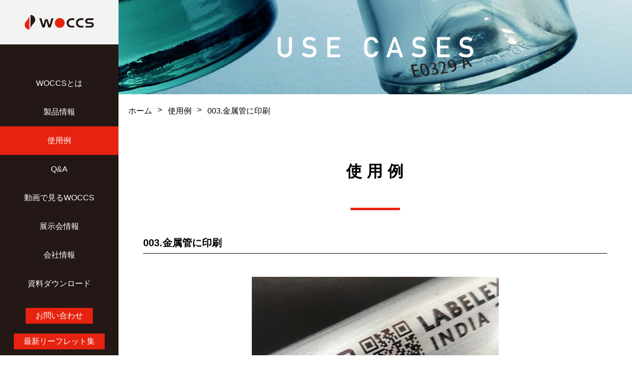

--- FILE ---
content_type: text/html; charset=UTF-8
request_url: https://www.woccs.jp/ink/003/
body_size: 3072
content:
<!DOCTYPE html>
<html lang="ja">
<head>
<meta charset="UTF-8">
<meta name="authoring-tool" content="Adobe_Animate_CC">
<meta name="description" content="ユニオンケミカーが開発した、印刷の新たな可能性を広げる新ブランド「WOCCS（ウォックス）」シリーズ誕生。コーディング、マーキング⽤途に特化したインク、プリンター等の印刷に特化したトータルシステム。当社の取り組み、製品のラインナップをご紹介するとともに、お客様のお困りごとを解決しご満⾜いただけるソリューションをお客様と共に考え、共に解決していきます。">
<meta name="keywords" content="ユニオンケミカー,WOCCS,コーディング,マーキング,インク,プリンター,TIJプリント,⾼速印刷,オンデマンド印刷,インクジェット印刷">
<title>  003.金属管に印刷 | WOCCS</title>
<meta name="viewport" content="width=device-width,initial-scale=1.0,minimum-scale=1.0">
<link rel="icon" type="image/x-icon" href="https://www.woccs.jp/favicon.ico">
<link rel="apple-touch-icon" sizes="180x180" href="https://www.woccs.jp/apple-touch-icon-180x180.png">
<link rel="stylesheet" type="text/css" href="https://www.woccs.jp/css/reset.css">
<link rel="stylesheet" type="text/css" href="https://www.woccs.jp/css/common.css">

<script src="https://ajax.googleapis.com/ajax/libs/jquery/1.12.4/jquery.min.js"></script>
<script src="https://www.woccs.jp/js/app.js"></script>

<!-- Google Tag Manager -->
<script>(function(w,d,s,l,i){w[l]=w[l]||[];w[l].push({'gtm.start':
new Date().getTime(),event:'gtm.js'});var f=d.getElementsByTagName(s)[0],
j=d.createElement(s),dl=l!='dataLayer'?'&l='+l:'';j.async=true;j.src=
'https://www.googletagmanager.com/gtm.js?id='+i+dl;f.parentNode.insertBefore(j,f);
})(window,document,'script','dataLayer','GTM-MQZSSLM');</script>
<!-- End Google Tag Manager -->

<!-- <script type="text/javascript" src="//typesquare.com/3/tsst/script/ja/typesquare.js?ltkoFALOkw0%3D" charset="utf-8"></script> -->
<!-- write your code here -->
</head>
<body>

<!-- Google Tag Manager (noscript) -->
<noscript><iframe src="https://www.googletagmanager.com/ns.html?id=GTM-MQZSSLM"
height="0" width="0" style="display:none;visibility:hidden"></iframe></noscript>
<!-- End Google Tag Manager (noscript) -->

<header>
  <div id="navi">
  <div id="nav-toggle">
      <div>
          <span></span>
          <span></span>
          <span></span>
      </div>
  </div>
  <nav>
  <p class="logo"><a href="https://www.woccs.jp/"><img src="https://www.woccs.jp/images/common/logo_woccs01.png" alt="WOCCS"></a></p>
  <ul class="navi">
    <li><a href="https://www.woccs.jp/woccs">WOCCSとは</a></li>
    <li><a href="https://www.woccs.jp/tij-cartridges">製品情報</a></li>
    <li><a href="https://www.woccs.jp/gallery">使用例</a></li>
    <li><a href="https://www.woccs.jp/faq">Q&amp;A</a></li>
    <!-- <li><a href="">ラボ</a></li> -->
    <li><a href="https://www.woccs.jp/support">動画で見るWOCCS</a></li>
    <!-- <li><a href="https://www.woccs.jp/faq">Q&amp;A</a></li> -->
    <li><a href="https://www.woccs.jp/events">展示会情報</a></li>
    <li><a href="https://www.woccs.jp/company">会社情報</a></li>
    <!-- <li><a href="https://www.woccs.jp/brochure">カタログ・リーフレット</a></li> -->
    <li><a href="https://www.woccs.jp/download">資料ダウンロード</a></li>
    <!-- <li><a href="">Blog/a></li> -->
    <li class="navContact"><a href="https://www.woccs.jp/contact">お問い合わせ</a></li>
    <li class="navContact"><a href="https://www.woccs.jp/images/ul_pdf/woccs_MXcatalogue.pdf" target="_blank">最新リーフレット集</a></li>
  <!-- <li><br/><a href="https://www.instagram.com/your_marking_partner/" target="_blank"><img src="https://www.woccs.jp/images/common/bana_instagram1.jpg" width="193" alt="マーキング研究所"></a>
  </li> -->
  </ul>
  </nav>
  </div>
</header>


<main id="gallery" class="gallery under">

<section class="header">
  <h1><img src="https://www.woccs.jp/images/gallery/header_txt.png" alt="使用例"></h1>
</section>

    
<ul class="breadcrumbs">
  <li><a href="https://www.woccs.jp/">ホーム</a></li>
  <li><a href="https://www.woccs.jp/gallery">使用例</a></li>
  <li>003.金属管に印刷</li>
</ul>

<section class="contents">
  <h2>使用例</h2>

  <div class="detail">
    <div class="midashi">
        <p class="name1">003.金属管に印刷</p>
    </div>
          <figure><img src="https://www.woccs.jp/cms/wp-content/uploads/2019/12/pic003_Metal-tube.jpg" width="100%" alt="003.金属管に印刷"></figure>
        <div class="explanation"><p>金属管に、溶剤系TIJインクでQRコード、ロゴマーク、日付などを印刷。</p>
</div>
    
    <p class="back"><a href="javascript: history.back()">使用例一覧に戻る</a></p>

  </div>

  </ul>

</section>

	<section class="contactWrap">
	  <p>インクに関するご相談、プリンタや搬送機、システム連携に関するご相談、
	  <br class="pc">何でも結構ですので、遠慮なくお気軽にお問い合わせください。</p>
	  <a href="https://www.woccs.jp/contact" class="btn">お問い合わせはこちらから</a>
	</section>
	
	<footer>
	  <figure class="logo"><a href="https://www.union-c.com/" target="_blank"><img src="https://www.woccs.jp/images/common/logo_union.png" alt="ひらめきと技術力の調合 ユニオンケミカー株式会社"></a></figure>
	  <ul class="menu">
    <li><a href="https://www.woccs.jp/company">会社情報</a></li>
    <li><a href="https://www.woccs.jp/privacypolicy">プライバシーポリシー</a></li>
    <li><a href="https://www.woccs.jp/sitemap">サイトマップ</a></li>
	  </ul>
	  <address>Copyright (c) UNION CHEMICAR CO.,LTD.</address>
	</footer>

</main>

</body>
</html>

--- FILE ---
content_type: text/css
request_url: https://www.woccs.jp/css/common.css
body_size: 11524
content:
.pc {
  display: block;
}

.sp {
  display: none;
}

@media only screen and (max-width: 798px) {
  .pc {
    display: none;
  }

  .sp {
    display: block;
  }
}
img {
  width: 100%;
}
a{
  color: #000;
  text-decoration: none;
}

html, body {
  font-size: 62.5%;
  line-height: 1.8;
  background-color: #fff;
  font-family: "Gothic MB101 Regular", "メイリオ", "Meiryo", "verdana", sans-serif;
  color: #000;
  -webkit-text-size-adjust: 100%;
}

header{
  width: 240px;
  background-color: #231815;
  height: 100%;
  position: fixed;
  left: 0;
  top: 0;
  z-index: 100;
  overflow-y: auto;
}
header .logo{
  background-color: #f4f3f3;
  padding: 30px 50px;
}
header .navi{
  text-align: center;
  font-size: 1.6rem;
  padding: 50px 0;
}
header .navi li{
  padding: 15px;
  color: #888;
}
header .navi li.active{
  background-color: #e62310;
}
header .navi li a{
  position: relative;
  display: block;
  color: #fff;
  text-align: center;
  text-decoration: none;
}
header .navi li a:after{
  position: absolute;
  opacity: 0;
  top: 50%;
  right: .2em;
  content: '';
  margin-top: -5px;
  border: 10px solid transparent;
  border-top-width: 5px;
  border-bottom-width: 5px;
  border-left-color: #fff;
  transition: all .2s;
}
header .navi li a:hover::after{
  right: -.05em;
  opacity: 1;
}
header .navi li.navContact{
  background-color: #e62310;
  display: inline-block;
  padding: 2px 20px;
  margin-top: 20px;
}
header .navi li.navContact a:after{
  display: none;
}

@media only screen and (max-width: 798px) {
header{
  width: 100%;
  height: 100%;
  position: relative;
  left: 0;
  top: 0;
  z-index: 100;
  overflow-y: initial;
}
header .logo{
  background-color: #ffF;
  padding: 20px 0;
}
header .logo img{
  width: 20%;
  display: block;
  margin: 0 auto;
}
#nav-toggle {
  display: none;
  position: fixed;
  right: 5px;
  top: 5px;
  width: 25px;
  height: 20px;
  cursor: pointer;
  z-index: 10000;
  background: #fff;
  padding: 10px;
  display: block;
  transition: .5s;
}
#nav-toggle div {
  position: relative;
}
#nav-toggle span {
  display: block;
  position: absolute;
  height: 2px;
  width: 100%;
  background: #666;
  left: 0;
  -webkit-transition: .35s ease-in-out;
  -moz-transition: .35s ease-in-out;
  transition: .35s ease-in-out;
}
#nav-toggle span:nth-child(1) {
  top: 0;
}
#nav-toggle span:nth-child(2) {
  top: 9px;
}
#nav-toggle span:nth-child(3) {
  top: 18px;
}
header nav {
  right: -100%;
  background-color: rgba(0,0,0,0.9);
  width: 100%;
  height: 100vh;
  position: fixed;
  text-align: center;
  -webkit-transition: .5s ease-in-out;
  -moz-transition: .5s ease-in-out;
  transition: .5s ease-in-out;
  overflow-y: auto;
}
header nav ul {
  list-style: none;
  position: static;
  right: 0;
  bottom: 0;
  font-size: 1.4rem;
  border-top: solid 1px #fff;
}
header .navi {
  padding-top: 0;
}
header nav ul li{
  border-bottom: solid 1px #fff;
}
header .navi li.active,header nav ul li.active a{
  background-color: inherit;
  color: #e62310;
  font-weight: bold;
}
header .navi li.navContact{
  background-color: #e62310;
  display: block;
  padding: 10px;
  margin-top: 0;
  border-bottom: none;
}
header .navi li:nth-last-child(2){
  border-bottom: none;
}
header .navi li.navContact a:after{
  display: none;
}

.open #nav-toggle{
  background: none;
}
.open #nav-toggle span{
  background-color: #666;
}
.open #nav-toggle span:nth-child(1) {
  top: 11px;
  -webkit-transform: rotate(-45deg) translateY(0px);
  -moz-transform: rotate(-45deg) translateY(0px);
  transform: rotate(-45deg) translateY(0px);
}
.open #nav-toggle span:nth-child(2) {
  width: 0;
  left: 50%;
}
.open #nav-toggle span:nth-child(3) {
  top: 11px;
  -webkit-transform: rotate(45deg) translateY(0px);
  -moz-transform: rotate(45deg) translateY(0px);
  transform: rotate(45deg) translateY(0px);
}
.open nav {
  -moz-transform: translateX(-100%);
  -webkit-transform: translateX(-100%);
  transform: translateX(-100%);
}
main.product,main.event {
  padding-left: 0;
}
}

/**** 下層ページ 共通部 ***/
#top,main.under{
  padding-left: 240px;
  display: block;
}
@media only screen and (max-width: 798px) {
#top,main.under {
  padding-left: 0;
}
}

.breadcrumbs{
  padding-left: 20px;
  display: flex;
  font-size: 1.6rem;
}
.breadcrumbs li{
  position: relative;
  margin-right: 2em;
}
.breadcrumbs li:after{
  content: '\03e';
  position: absolute;
  right: -20px;
  top: -2px;
}
.breadcrumbs li:last-child:after{
  display: none;
}
.breadcrumbs li a:visited{
  color: #000000;
}
@media only screen and (max-width: 798px) {
.breadcrumbs{
  font-size: 1.2rem;
}
}

.under .header {
  height: 0;
  width: 100%;
  padding-top: 18.4%;
  position: relative;
  margin-bottom: 20px;
}
.under .header h1 {
  max-width: 440px;
  width: 40%;
  position: absolute;
  top: 50%;
  left: 50%;
  transform: translateY(-50%) translateX(-50%);
  -webkit-transform: translateY(-50%) translateX(-50%);
}
.under .contents h2{
  letter-spacing: 1rem;
  font-size: 3.2rem;
  font-weight: bold;
  font-family: "Gothic MB101 Regular", "メイリオ", "Meiryo", "verdana", sans-serif;
  text-align: center;
  margin-bottom: 100px;
  position: relative;
}
.under .contents h2:after{
  content: '';
  position: absolute;
  height: 5px;
  width: 100px;
  background-color: #e62310;
  bottom: -50px;
  left: 50%;
  transform: translateY(0) translateX(-50%);
  -webkit-transform: translateY(0) translateX(-50%);
}
.under .contents{
  padding-top: 80px;
  max-width: 940px;
  width: 94%;
  margin: 0 auto;
}
@media only screen and (max-width: 798px) {
  .under .header {
    margin-bottom: 20px;
    padding-top: 74%;
  }
  .under .header h1 {
    width: 90%;
  }
  .under .contents{
    padding-top: 40px;
  }
  .under .contents h2{
    font-size: 2.8rem;
    margin-bottom: 60px;
  }
  .under .contents h2:after{
    bottom: -30px;
  }
}

/****************************

トップページ

****************************/

.topConts01{
  width: 100%;
  margin: -5% auto 80px;
}
.topConts01 .btn{
  background-color: #e62310;
  display: block;
  width: 35%;
  padding: .5% 0;
  margin: 0 auto 20px;
  color: #fff;
  font-size: 2rem;
  text-align: center;
  position: relative;
  z-index: 1;
  transition: .5s;
}
.topConts01 .btn:after{
  content: '';
  background: url(../images/top/arrow01.png) no-repeat top center;
  width: 10px;
  height: 16px;
  position: absolute;
  top: 50%;
  right: 10px;
  transform: translateY(-50%);
}
.topConts01 .btn:hover{
  background-color: #211816;
}
.topConts01 .info{
  width: 94%;
  max-width: 900px;
  margin: 0 auto;
}
.topConts01 .info .midashi{
  color: #e62310;
  font-size: 1.8rem;
  margin-bottom: 10px;
}
.topConts01 .info .infoList{
  width: 100%;
}
.topConts01 .info .infoList li{
  display: flex;
  justify-content: space-between;
  flex-wrap: wrap;
  align-items: baseline;
  font-size: 1.4rem;
  margin-bottom: 10px;
  padding-bottom: 10px;
  border-bottom: dotted 1px #000;
}
.topConts01 .info .infoList .date{
  width: 15%;
}
.topConts01 .info .infoList .cat{
  width: 15%;
  font-size: 1.2rem;
  text-align: center;
  color: #fff;
}
.topConts01 .info .infoList .cat.news{ background-color: #999; }
.topConts01 .info .infoList .cat.product{ background-color: #e62310; }
.topConts01 .info .infoList .cat.exbition{ background-color: #6c99c2; }
.topConts01 .info .infoList .txt{
  width: 63%;
}
@media only screen and (max-width: 798px) {
.topConts01{
  margin: 2% auto 0;
  background: none;
  padding: 0;
}
.topConts01{
  display: block;
  margin: 0 auto;
}
.topConts01 .btn{
  width: 58%;
  margin: 4% auto;
  font-size: 1.6rem;
}
.topConts01 .info{
  width: 94%;
  margin: 0 auto;
}
.topConts01 .info .midashi{
  color: #e62310;
  font-size: 1.8rem;
  margin-bottom: 10px;
}
.topConts01 .info .infoList{
  width: 100%;
}
.topConts01 .info .infoList li{
  display: flex;
  justify-content: start;
  flex-wrap: wrap;
  align-items: baseline;
  font-size: 1.4rem;
}
.topConts01 .info .infoList .date{
  width: 30%;
}
.topConts01 .info .infoList .cat{
  width: 30%;
  font-size: 1.2rem;
  text-align: center;
  color: #fff;
}
.topConts01 .info .infoList .txt{
  width: 100%;
  margin: 2% 0 0;
}
}

.topConts02 {
  background: url(../images/common/summary_bg.png) repeat-y center center #eeebdd;
  background-size: contain;
  text-align: center;
  font-size: 1.8rem;
  line-height: 2;
  padding: 45px 0 10px;
  margin-bottom: 90px;
}
.topConts02 .list{
  display: flex;
  justify-content: space-between;
  flex-wrap: wrap;
  width: 94%;
  max-width: 900px;
  margin: 0 auto -65px;
}
.topConts02 .list::after{
  content:"";
  display: block;
  width:31%;
}
.topConts02 .list li{
  border: solid 2px #000;
  background-color: #fff;
  cursor: pointer;
  width: 31%;
  margin-bottom: 30px;
}
.topConts02 .list li:nth-child(even){
  border-color: #e62310;
}
.topConts02 .list li a {
  padding: 3%;
  display: inline-block;
  vertical-align: middle;
  -webkit-transform: perspective(1px) translateZ(0);
  transform: perspective(1px) translateZ(0);
  box-shadow: 0 0 1px rgba(0, 0, 0, 0);
  position: relative;
  overflow: hidden;
}
.topConts02 .list li:nth-child(even) a{
  color: #e62310;
}
.topConts02 .list li a:before {
  content: "";
  position: absolute;
  z-index: -1;
  left: 0;
  right: 0;
  top: 0;
  bottom: 0;
  border-color: #000;
  border-style: solid;
  border-width: 0;
  -webkit-transition-property: border-width;
  transition-property: border-width;
  -webkit-transition-duration: 0.2s;
  transition-duration: 0.2s;
  -webkit-transition-timing-function: ease-out;
  transition-timing-function: ease-out;
}
.topConts02 .list li:nth-child(even) a:before{
  border-color: #e62310;
}
.topConts02 .list li a:hover:before, .topConts02 .list li a:focus:before, .topConts02 .list li a:active:before {
  -webkit-transform: translateY(0);
  transform: translateY(0);
  border-width: 4px;
}
.topConts02 .list li figure{
  width: 100%;
}
.topConts02 .list li .name{
  font-size: 1.6rem;
  line-height: 1.6;
  font-weight: 600;
  margin-top: 5%;
  padding-top: 15%;
  background: url(../images/common/icon01.png) no-repeat center top / 14px 20px;
}
@media only screen and (max-width: 798px) {
.topConts02 .list{
  display: block;
}
.topConts02 .list li{
  width: 90%;
  margin: 0 auto 2%;
}
.topConts02 .list li .name{
  font-size: 1.4rem;
}
}

.topConts03 {
  text-align: center;
  font-size: 1.8rem;
  line-height: 2;
  padding: 45px 0 10px;
}
.topConts03 .gallery{
  display: flex;
  justify-content: space-between;
  flex-wrap: wrap;
  width: 94%;
  max-width: 900px;
  margin: 0 auto;
}
.topConts03 .gallery li {
  width: 23%;
  margin: 0 0 5% 0;
  text-align: left;
}
.topConts03 .gallery li a {
  -webkit-transition: all .3s;
  transition: all .3s;
}
.topConts03 .gallery li a:hover {
  color: #e62310;
}
.topConts03 .gallery li figure {
  margin-bottom: 5%;
}
.topConts03 .gallery li .name1 {
  font-size: 1.4rem;
  line-height: 1.6;
}
@media only screen and (max-width: 798px) {
.topConts03 {
  padding: 5% 0 ;
  margin-bottom: 0;
}
.topConts03 .gallery li {
  width: 48%;
}
.topConts03 .gallery li .name1 {
  font-size: 1.2rem;
}
}

#top .contactWrap {
  margin-top: 0;
}
#top .tit{
  color: #e62310;
  font-size: 2.4rem;
  margin-bottom: 40px;
  position: relative;
}
#top .tit span{
  display: block;
  color: #000;
  font-size: 1.6rem;
  font-weight: bold;
  margin-top: 14px;
}
#top .tit:after{
  content: '';
  background-color: #e62310;
  width: 76px;
  height: 2px;
  position: absolute;
  top: 50px;
  left: 50%;
  margin-left: -38px;
}
@media only screen and (max-width: 798px) {
#top .tit{
  font-size: 2rem;
  margin-bottom: 20px;
}
#top .tit span{
  font-size: 1.4rem;
  margin-top: 10px;
}
#top .tit:after{
  top: 40px;
}
}

#about .header {
  background: url(../images/about/header_bg.jpg) no-repeat center center;
  height: 0;
  width: 100%;
  padding-top: 18.4%;
  background-size: cover;
  position: relative;
  margin-bottom: 20px;
}
#about .header h1 {
  max-width: 900px;
  width: 96%;
  position: absolute;
  top: 50%;
  left: 50%;
  transform: translateY(-50%) translateX(-50%);
  -webkit-transform: translateY(-50%) translateX(-50%);
}
@media only screen and (max-width: 798px) {
  #about .header {
    margin-bottom: 10px;
    background: url(../images/about/header_bg_sp.jpg) no-repeat center center;
    background-size: cover;
    padding-top: 74%;
  }
  #about .header h1 {
    width: 90%;
  }
}
#about .intro {
  max-width: 960px;
  width: 96%;
  margin: 0px auto 100px;
  text-align: center;
  font-size: 1.8rem;
}
#about .intro h2 {
  max-width: 185px;
  width: 30%;
  margin: 0 auto 70px;
}
#about .intro .meaning {
  max-width: 795px;
  width: 96%;
  margin: 0 auto 40px;
  display: flex;
  justify-content: space-between;
  flex-wrap: wrap;
}
#about .intro .meaning li:nth-child(1) {
  width: 23.5%;
}
#about .intro .meaning li:nth-child(2) {
  width: 20%;
}
#about .intro .meaning li:nth-child(3) {
  width: 14.2%;
}
#about .intro .meaning li:nth-child(4) {
  width: 26.3%;
}
#about .intro .meaning li:nth-child(5) {
  width: 16%;
}
#about .intro .meaning li img {
  display: block;
}
#about .intro .txt01 {
  position: relative;
  margin: 0 0 150px;
  font-family: "Gothic MB101 DemiBold", "メイリオ", "Meiryo", "verdana", sans-serif;
  font-size: 3rem;
  font-weight: 600;
}
#about .intro .txt01:after {
  content: '';
  width: 100px;
  height: 5px;
  background-color: #e62310;
  position: absolute;
  bottom: -60px;
  left: 50%;
  transform: translateY(0) translateX(-50%);
  -webkit-transform: translateY(0) translateX(-50%);
}
#about .intro .txt02 {
  font-size: 4.2rem;
  font-family: "Gothic MB101 DemiBold", "メイリオ", "Meiryo", "verdana", sans-serif;
  margin-bottom: 50px;
  font-weight: 600;
}
#about .intro .txt02 span {
  font-size: 2.8rem;
}
#about .intro .txt03 {
  line-height: 2.4;
}
@media only screen and (max-width: 798px) {
  #about .intro {
    font-size: 1.4rem;
    margin-bottom: 30px;
  }
  #about .intro h2 {
    margin-bottom: 50px;
  }
  #about .intro .meaning {
    display: block;
  }
  #about .intro .meaning li {
    margin: 0 0 3% 29%;
  }
  #about .intro .meaning li:nth-child(1) {
    width: 40%;
  }
  #about .intro .meaning li:nth-child(2) {
    width: 33%;
  }
  #about .intro .meaning li:nth-child(3) {
    width: 23%;
  }
  #about .intro .meaning li:nth-child(4) {
    width: 42%;
  }
  #about .intro .meaning li:nth-child(5) {
    width: 26%;
  }
  #about .intro .txt01 {
    margin-bottom: 70px;
    font-size: 2rem;
  }
  #about .intro .txt01:after {
    bottom: -40px;
  }
  #about .intro .txt02 {
    font-size: 2.8rem;
    margin-bottom: 30px;
  }
  #about .intro .txt02 span {
    font-size: 2rem;
  }
  #about .intro .txt03 {
    line-height: 2;
  }
}
#about .product {
  max-width: 960px;
  width: 96%;
  margin: 0 auto 100px;
}
#about .product .inner {
  background: url(../images/about/product_bg.png) no-repeat center center;
  background-size: contain;
  width: 96%;
  height: 0;
  padding-top: 78%;
  margin: 0 auto;
  position: relative;
}
#about .product .inner p {
  position: absolute;
}
#about .product .inner p:nth-child(1) {
  top: 11%;
  left: 26%;
  width: 10%;
}
#about .product .inner p:nth-child(2) {
  top: 11%;
  right: 28%;
  width: 8.1%;
}
#about .product .inner p:nth-child(3) {
  bottom: 32%;
  right: 15%;
  width: 10%;
}
#about .product .inner p:nth-child(4) {
  bottom: 4%;
  left: 41%;
  width: 17.8%;
  padding-top: 30%;
}
#about .product .inner p:nth-child(5) {
  bottom: 32%;
  left: 15%;
  width: 10.3%;
}
#about .product .inner figure.fadein {
  width: 28.3%;
  position: absolute;
  top: 35%;
  left: 35%;
  transform: scale(1.2);
  transition-delay: 1.2s;
}
#about .product .inner figure.fadein.scrollin {
  width: 28.3%;
  position: absolute;
  top: 50%;
  left: 50%;
  transform: translateY(-50%) translateX(-50%);
  -webkit-transform: translateY(-50%) translateX(-50%);
}
@media only screen and (max-width: 798px) {
  #about .product {
    margin-bottom: 50px;
  }
  #about .product .inner {
    padding-top: 100%;
  }
  #about .product .inner p:nth-child(1) {
    top: 12%;
    left: 18%;
    width: 14%;
  }
  #about .product .inner p:nth-child(2) {
    top: 12%;
    right: 20%;
    width: 11%;
  }
  #about .product .inner p:nth-child(3) {
    bottom: 31%;
    right: 6%;
    width: 15%;
  }
  #about .product .inner p:nth-child(4) {
    bottom: 5.5%;
    left: 37%;
    width: 26%;
  }
  #about .product .inner p:nth-child(5) {
    bottom: 31%;
    left: 6%;
    width: 16%;
  }
  #about .product .inner figure {
    width: 38%;
  }
}
#about .product .fadein:nth-child(2) {
  transition-delay: .2s;
}
#about .product .fadein:nth-child(3) {
  transition-delay: .4s;
}
#about .product .fadein:nth-child(4) {
  transition-delay: .6s;
}
#about .product .fadein:nth-child(5) {
  transition-delay: .8s;
}
#about .feature {
  max-width: 960px;
  width: 96%;
  margin: 0 auto 130px;
}
#about .feature ul li {
  display: flex;
  justify-content: space-between;
  flex-wrap: wrap;
  margin-bottom: 75px;
}
#about .feature ul li figure {
  width: 28.6%;
}
#about .feature ul li .txtBox {
  width: 66%;
  font-size: 1.8rem;
  line-height: 1.4;
  margin-top: -5px;
}
#about .feature ul li .txtBox .tit {
  font-family: "Gothic MB101 Medium", "メイリオ", "Meiryo", "verdana", sans-serif;
  font-size: 2.8rem;
  position: relative;
  margin-bottom: 18px;
  text-indent: 35px;
  font-weight: 600;
}
#about .feature ul li .txtBox .tit:before {
  content: '';
  background: url(../images/common/icon01.png) no-repeat center center;
  background-size: cover;
  width: 23px;
  height: 31px;
  position: absolute;
  left: 0;
  top: 5px;
  font-weight: 600;
}
#about .feature ul li .txtBox .midashi {
  font-family: "Gothic MB101 Medium", "メイリオ", "Meiryo", "verdana", sans-serif;
  font-size: 2.4rem;
  color: #e62310;
  margin-bottom: 10px;
  font-weight: 600;
}
@media only screen and (max-width: 798px) {
  #about .feature {
    margin-bottom: 60px;
  }
  #about .feature ul li {
    display: block;
    margin: 0 auto 30px;
    width: 86%;
  }
  #about .feature ul li figure {
    width: 100%;
    margin-bottom: 15px;
  }
  #about .feature ul li .txtBox {
    width: 100%;
    font-size: 1.4rem;
    margin-top: 0;
  }
  #about .feature ul li .txtBox .tit {
    font-size: 2rem;
    text-indent: 25px;
    margin-bottom: 15px;
  }
  #about .feature ul li .txtBox .tit:before {
    width: 17px;
    height: 23px;
    top: 2px;
  }
  #about .feature ul li .txtBox .midashi {
    font-size: 1.8rem;
    margin-bottom: 15px;
  font-family: "Gothic MB101 DemiBold", "メイリオ", "Meiryo", "verdana", sans-serif;
    font-weight: 600;
  }
}
#about .summary {
  background: url(../images/common/summary_bg.png) repeat-y center center #eeebdd;
  background-size: contain;
  text-align: center;
  font-size: 1.8rem;
  line-height: 2;
  padding: 90px 0;
}
#about .summary .midashi {
  font-size: 3.8rem;
  color: #e62310;
  font-family: "Gothic MB101 Medium", "メイリオ", "Meiryo", "verdana", sans-serif;
  font-weight: 600;
}
#about .summary ul {
  margin: 0 auto;
  max-width: 590px;
  width: 96%;
}
#about .summary ul li {
  border: solid 1px #e62310;
  background: #fff;
  padding: 5px 0;
  margin-top: 30px;
  font-family: "Gothic MB101 Medium", "メイリオ", "Meiryo", "verdana", sans-serif;
  line-height: 1.6;
}
@media only screen and (max-width: 798px) {
  #about .summary {
    font-size: 1.4rem;
    padding: 40px 0;
    text-align: left;
  }
  #about .summary .midashi {
    font-size: 2.3rem;
    width: 96%;
    margin: 0 auto 15px;
    line-height: 1.8;
    text-align: center;
  }
  #about .summary > p {
    width: 96%;
    margin: 0 auto;
    text-align: center;
  }
  #about .summary ul {
    text-align: center;
    width: 90%;
  }
}

/**** event.html ***/
.event .header {
  background: url(../images/events/header_bg.jpg) no-repeat center center;
  background-size: cover;
}
@media only screen and (max-width: 798px) {
  .event .header {
    background: url(../images/events/header_bg.jpg) no-repeat center center;
    background-size: cover;
  }
}
.event .contents .midashi01{
  font-size: 2.8rem;
  text-align: center;
  margin-bottom: 50px;
}
.event .contents .info li{
  margin-bottom: 75px;
}
.event .contents .info li .tit{
  background-color: #e3e2e2;
  font-size: 2.2rem;
  margin-bottom: 40px;
}
.event .contents .info li .tit span{
  background-color: #918b8a;
  color: #fff;
  display: inline-block;
  padding: 10px 20px;
  font-family: "Gothic MB101 Medium", "メイリオ", "Meiryo", "verdana", sans-serif;
  font-weight: 600;
}
.event .contents .info li .tit strong{
  padding: 10px 20px;
  font-weight: normal;
}
.event .contents .info li .inner{
  display: flex;
  justify-content: space-between;
  flex-wrap: wrap;
  align-items: center;
}
.event .contents .info li .inner figure{
  width: 47%;
}
.event .contents .info li .inner figure img{
  display: block;
  width: 68%;
  margin: auto;
}
.event .contents .info li .inner .txtBox{
  width: 50%;
}
.event .contents .info li .inner .txtBox .midashi02{
  font-size: 1.6rem;
  font-family: "Gothic MB101 DemiBold", "メイリオ", "Meiryo", "verdana", sans-serif;
  font-weight: 600;
  margin-bottom: 10px;
}
.event .contents .info li .inner .txtBox table{
  font-size: 1.4rem;
}
.event .contents .info li .inner .txtBox table td:first-child{
  width: 20%;
}
@media only screen and (max-width: 798px) {
.event .contents .midashi01{
  font-size: 2rem;
  text-align: center;
  margin-bottom: 50px;
}
.event .contents .info li .tit{
  font-size: 1.6rem;
  line-height: 1.8;
  margin-bottom: 40px;
}
.event .contents .info li .tit span{
  display: block;
  padding: 5px;
}
.event .contents .info li .tit strong{
  padding: 5px;
  display: block;
}
.event .contents .info li .inner{
  display: block;
}
.event .contents .info li .inner figure{
  width: 100%;
}
.event .contents .info li .inner .txtBox{
  width: 100%;
  margin-top: 20px;
}
.event .contents .info li .inner .txtBox .midashi02{
  font-size: 1.6rem;
  font-family: "Gothic MB101 DemiBold", "メイリオ", "Meiryo", "verdana", sans-serif;
  font-weight: 600;
  margin-bottom: 10px;
}
.event .contents .info li .inner .txtBox table{
  font-size: 1.4rem;
}
.event .contents .info li .inner .txtBox table td{
  word-break: break-all;
}
}

/**** product.html ***/
.product .header {
  background: url(../images/product/header_bg.jpg) no-repeat center center;
  background-size: cover;
}
@media only screen and (max-width: 798px) {
  .product .header {
    background: url(../images/product/header_bg.jpg) no-repeat left center;
    background-size: cover;
  }
}
.product .contents .inner{
  display: flex;
  justify-content: space-between;
  flex-wrap: wrap;
  padding-bottom: 50px;
}
.product .contents .menu{
  width: 20%;
  text-align: center;
  font-size: 1.4rem;
}
.product .contents .menu .midashi{
  background-color: #e62310;
  color: #fff;
  font-family: "Gothic MB101 DemiBold", "メイリオ", "Meiryo", "verdana", sans-serif;
  font-weight: 600;
  padding: 10px 0;
  margin-bottom: 20px;
}
.product .contents .menu ul{
  margin-bottom: 20px;
}
.product .contents .menu ul li{
  border-bottom: solid 1px #333;
  font-size: 1.2rem;
  padding: 10px 0;
}
.product .contents .menu ul li a{
  position: relative;
  display: block;
  color: #333;
  text-align: center;
  text-decoration: none;
}
.product .contents .menu ul li a:after{
  position: absolute;
  opacity: 0;
  top: 50%;
  right: .2em;
  content: '';
  margin-top: -5px;
  border: 10px solid transparent;
  border-top-width: 5px;
  border-bottom-width: 5px;
  border-left-color: #333;
  transition: all .2s;
}
.product .contents .menu ul li a:hover::after{
  right: -.05em;
  opacity: 1;
}

.product .contents .menu ul li.subTitle{
  background: linear-gradient(to right, #b2b2b2 0%,#f7f8f8 20%,#dcdddd 53%,#bdbdbd 70%,#d9d9d9 100%);
  border: none;
  font-size: 1.4rem;
}
@media only screen and (max-width: 798px) {
.product .contents .inner{
  display: block;
}
.product .contents .menu{
  width: 100%;
  text-align: center;
  font-size: 1.4rem;
  display: flex;
  justify-content: space-between;
  flex-wrap: wrap;
  margin-bottom: 10%;
}
.product .contents .menu .midashi{
  width: 100%;
}
.product .contents .menu ul{
  width: 49%;
}
.product .contents .menu ul li a{
  text-align: left;
  position: relative;
}
.product .contents .menu ul li a:after{
  content: '\025b6';
  color: #e62310;
  position: absolute;
  right: 5%;
  top: 30%;
  opacity: 1;
  border: none;
}
}
.product .contents .goods{
  width: 72%;
}
.product .contents .goods .name{
  font-size: 3rem;
  font-family: "Gothic MB101 DemiBold", "メイリオ", "Meiryo", "verdana", sans-serif;
  font-weight: 600;
  position: relative;
  margin-bottom: 60px;
}
.product .contents .goods .name span img{
  width: 200px;
  height:  43px;
  display: inline-block;
  margin: 0px 15px 0 0;
  position: relative;
  top: -8px;
}
.product .contents .goods .img{
  margin-bottom: 30px;
}
.product .contents .goods .midashi{
  font-size: 2rem;
  background-color: #888;
  text-align: center;
  color: #fff;
  font-family: "Gothic MB101 Medium", "メイリオ", "Meiryo", "verdana", sans-serif;
  font-weight: 600;
  margin-bottom: 30px;
}
.product .contents .goods .feature{
  margin-bottom: 60px;
}
.product .contents .goods .feature li{
  font-size: 1.6rem;
  margin-bottom: 10px;
  font-family: "Gothic MB101 Medium", "メイリオ", "Meiryo", "verdana", sans-serif;
  font-weight: 600;
  position: relative;
  padding-left: 23px;
}
.product .contents .goods .feature li:before {
  content: '';
  background: url(../images/common/icon01.png) no-repeat center center;
  background-size: cover;
  width: 17px;
  height: 22px;
  position: absolute;
  left: 0;
  top: 3px;
}
.product .contents .goods .lineup{
  display: flex;
  justify-content: space-between;
  flex-wrap: wrap;
}
.product .contents .goods .lineup li{
  width: 48%;
  margin-bottom: 6%;
}
.product .contents .goods .lineup li .number{
  font-size: 1.4rem;
  line-height: 1.6;
  border-left: solid 4px #e62310;
  padding-left: 10px;
  margin-bottom: 20px;
}
.product .contents .goods .lineup li .number strong{
  display: block;
  font-size: 1.8rem;
  margin-bottom: 5px;
  font-family: "Gothic MB101 DemiBold", "メイリオ", "Meiryo", "verdana", sans-serif;
  font-weight: 600;
}
.product .contents .goods .lineup li .graph{
  width: 87%;
  margin: 0 auto 10px;
}
.product .contents .goods .lineup li .graphTable{
  border-top: solid 2px #000;
  border-bottom: solid 2px #000;
  width: 100%;
  margin-bottom: 7%;
}
.product .contents .goods .lineup li .graphTable td{
  border-bottom: solid 1px #000;
  border-right: solid 1px #000;
  width: 29.333%;
  font-size: 1.2rem;
  padding: 0 2%;
}
.product .contents .goods .lineup li .graphTable td:nth-child(3n){
  border-right: none;
}
.product .contents .goods .lineup li .graphTable td span{
  display: inline-block;
  margin-right: .5em;
}
.product .contents .goods .lineup li .btn li{
  width: 100%;
  margin-bottom: 2%;
}
.product .contents .goods .btn li a{
  background: linear-gradient(to right, #b2b2b2 0%,#f7f8f8 20%,#dcdddd 53%,#bdbdbd 70%,#d9d9d9 100%);
  display: block;
  color: #000;
  margin-bottom: 2%;
  padding: 2% 3%;
  font-size: 1.2rem;
  position: relative;
}
.product .contents .goods .btn li a:after{content:"."; display:block; clear:both; height:0; visibility:hidden;}
.product .contents .goods .btn li a span{
  display: block;
  float: left;
}
.product .contents .goods .btn li a span img{
  width: 24px;
  vertical-align: middle;
  display: inline-block;
  margin-right: .5em;
}
.product .contents .goods .btn li a strong{
  display: block;
  float: right;
  padding: 1% 0 0;
  position: relative;
  padding-right: 40px;
  font-weight: 600;
}
.product .contents .goods .btn li a:before{
  content: '\025b6';
  color: #e62310;
  background-color: #fff;
  padding: 1px 10px;
  position: absolute;
  top: 9px;
  right: 10px;
}
.product .contents .goods .ex{
  display: flex;
  justify-content: flex-start;
  flex-wrap: wrap;
}
.product .contents .goods .ex li{
  width: 23.5%;
  margin-right: 2%;
}
.product .contents .goods .ex li:nth-child(4n){
  margin-right: 0;
}
.product .contents .goods .ex li span{
  margin-top: 5px;
  display: block;
  font-size: 1.2rem;
}
.product .contents .exBtn{
  text-align: right;
  margin-top: 30px;
}
.product .contents .exBtn span a{
  background-color: #e60012;
  display: inline-block;
  color: #fff;
  font-size: 1.4rem;
  padding: 0 1%;
  width: 16%;
  text-align: left;
  position: relative;
}
.product .contents .exBtn span a:after{
  content: '\025b6';
  color: #fff;
  position: absolute;
  top: 0;
  right: 2%;
}
.product .contents .goods .option .txt{
  font-size: 1.4rem;
  margin-bottom: 3%;
}
.product .contents .goods .option .btn{
  display: flex;
  justify-content: space-between;
  flex-wrap: wrap;
  margin-bottom: 6%;
}
.product .contents .goods .option .btn li{
  width: 48%;
}
@media only screen and (max-width: 798px) {
.product .contents .goods{
  width: 100%;
}
.product .contents .goods .name{
  font-size: 2.4rem;
  font-family: "Gothic MB101 DemiBold", "メイリオ", "Meiryo", "verdana", sans-serif;
  font-weight: 600;
  position: relative;
  margin-bottom: 5%;
  line-height: 1.4;
}
.product .contents .goods .name span img{
  width: 150px;
  height:  32px;
  position: relative;
  top: -3px;
}
.product .contents .goods .img{
  margin-bottom: 5%;
}
.product .contents .goods .midashi{
  font-size: 1.6rem;
  margin-bottom: 3%;
}
.product .contents .goods .feature{
  margin-bottom: 5%;
}
.product .contents .goods .feature li{
  font-size: 1.2rem;
  margin-bottom: 3%;
  padding-left: 15px;
}
.product .contents .goods .feature li:before {
  width: 10px;
  height: 13px;
}
.product .contents .goods .lineup{
  display: block;
}
.product .contents .goods .lineup li{
  width: 100%;
  margin-bottom: 10%;
}
.product .contents .goods .lineup li .number{
  font-size: 1.2rem;
  line-height: 1.6;
  border-left: solid 2px #e62310;
  padding-left: 10px;
  margin-bottom: 20px;
}
.product .contents .goods .lineup li .number strong{
  display: block;
  font-size: 1.6rem;
  margin-bottom: 5px;
  font-family: "Gothic MB101 DemiBold", "メイリオ", "Meiryo", "verdana", sans-serif;
  font-weight: 600;
}
.product .contents .goods .lineup li .graphTable td span{
  display: inline-block;
  margin-right: .25em;
}
.product .contents .goods .lineup li .btn li a{
  margin-bottom: 1%;
}
.product .contents .goods .ex{
  justify-content: space-between;
}
.product .contents .goods .ex li{
  width: 48%;
  margin: 0 0 4% 0;
}
.product .contents .goods .ex li:nth-child(4n){
  margin-right: 0;
}
.product .contents .exBtn span a{
  font-size: 1.2rem;
  padding: 2% 1%;
  width: 30%;
}
.product .contents .exBtn span a:after{
  top: 50%;
  transform: translateY(-50%);
}
.product .contents .goods .option .btn li{
  width: 100%;
}
}

.product .summary {
  background: url(../images/common/summary_bg.png) repeat-y center center #eeebdd;
  background-size: contain;
  text-align: center;
  font-size: 1.8rem;
  line-height: 2;
  padding: 90px 0;
}
.product .summary .midashi {
  font-size: 3.8rem;
  color: #e62310;
  font-family: "Gothic MB101 DemiBold", "メイリオ", "Meiryo", "verdana", sans-serif;
  font-weight: 600;
}
.product .summary .border {
  font-size: 1.8rem;
  border: solid 1px #e62310;
  background: #fff;
  padding: 2%;
  font-family: "Gothic MB101 Medium", "メイリオ", "Meiryo", "verdana", sans-serif;
  font-weight: 600;
  line-height: 1.6;
  margin: 30px auto 0;
  max-width: 880px;
  width: 94%;
  text-align: left;
}
@media only screen and (max-width: 798px) {
  .product .summary {
    font-size: 1.4rem;
    padding: 40px 0;
    text-align: left;
  }
  .product .summary .midashi {
    font-size: 2.3rem;
    width: 96%;
    margin: 0 auto 15px;
    line-height: 1.6;
    text-align: center;
  }
  .product .summary > p {
    width: 96%;
    margin: 0 auto;
    text-align: center;
  }
  .product .summary ul {
    text-align: center;
    width: 90%;
  }
  .product .summary .border {
    font-size: 1.4rem;
    padding:  3%;
    margin: 30px auto 0;
    max-width: 880px;
    width: 86%;
    text-align: left;
  }
}

.case .cs{
  font-weight: bold;
  font-size: 3rem;
  text-align: center;
  padding: 20% 0 30%;
  color: #999;
}
@media only screen and (max-width: 798px) {
.case .cs{
  font-size: 2rem;
}
}

.company .header {
  background: url(../images/company/header_bg.jpg) no-repeat center center;
  background-size: cover;
}
@media only screen and (max-width: 798px) {
  .company .header {
    background: url(../images/company/header_bg.jpg) no-repeat left center;
    background-size: cover;
  }
}

.contact .header {
  background: url(../images/contact/header_bg.jpg) no-repeat center center;
  background-size: cover;
}
@media only screen and (max-width: 798px) {
  .contact .header {
    background: url(../images/contact/header_bg.jpg) no-repeat left center;
    background-size: cover;
  }
}

.company .midashi{
  font-family: "Gothic MB101 Medium", "メイリオ", "Meiryo", "verdana", sans-serif;
  font-size: 2.4rem;
  position: relative;
  margin-bottom: 10px;
  text-indent: 28px;
  font-weight: 600;
}
.company .midashi:before {
  content: '';
  background: url(../images/common/icon01.png) no-repeat center center;
  background-size: cover;
  width: 21px;
  height: 28px;
  position: absolute;
  left: 0;
  top: 5px;
}
.company table,.contact table{
  margin-bottom: 50px;
  width: 100%;
}
.contact table{
  margin: 30px 0 50px;
}
.company table th,.contact table th{
  background-color: #eee;
  color: #000;
  font-size: 1.4rem;
  font-weight: normal;
  width: 20%;
  padding: 1% 2%;
  border: 1px solid #d7d7d7;
  vertical-align: top;
}
.contactConts{
  border-bottom: solid 1px #000;
}
.contact table th{
  width: 25%;
  padding: 2%;
}
.company table td,.contact table td{
  font-size: 1.4rem;
  width: 68%;
  padding: 1% 2%;
  border: 1px solid #d7d7d7;
}
.contact table td{
  width: 63%;
  padding: 2%;
}

.contact .ssl-seal table td a img{
  height: auto;
  max-width: 150px;
  max-height: 72px;
  overflow: hidden;
}
.contact .ssl-seal table td {
  vertical-align: middle;
}


.company table td .color_red,.contact table td .color_red{
  color: #e62310;
}
.company table td:after{content:"."; display:block; clear:both; height:0; visibility:hidden;}
@media only screen and (max-width: 798px) {
.company.under .header,.policy.under .header{
  padding-top: 40%;
}
.company table th,.contact table th{
  width: 94%;
  padding: 2% 3%;
  border: none;
  display: block;
}
.company table td,.contact table td{
  width: 100%;
  padding: 2% 0;
  border:none;
  display: block;
}
}

.contact .txt01{
  font-size: 1.4rem;
  margin-bottom: 30px;
}
.contact .btnFlow a,.contact .submit input[type=submit]{
  border: 2px solid #e62310;
  background-color: #e62310;
  color: #fff;
  font-family: "Gothic MB101 Medium", "メイリオ", "Meiryo", "verdana", sans-serif;
  font-size: 3rem;
  line-height: 1.4;
  display: block;
  position: relative;
  text-align: center;
  max-width: 560px;
  width: 96%;
  margin: 30px auto;
  padding: 20px 0;
  -webkit-box-sizing: border-box;
  -moz-box-sizing: border-box;
  box-sizing: border-box;
  -webkit-transition: all .3s;
  transition: all .3s;
  font-weight: 600;
}
.contact .btnFlow a:after{
  content: '\025b6';
  position: absolute;
  top: 50%;
  right: 2%;
  transform: translateY(-50%);
}
.contact .btnFlow a span{
  font-size: 2rem;
  display: block;
}
.contact .btnFlow a:hover,.contact .submit input[type=submit]:hover {
    background-color: inherit;
    color: #e62310;
    border: 2px solid #e62310;
}
.contact .submit input[type=submit]{
  font-size: 2.4rem;
  max-width: 480px;
}
.contact .midashi{
  color: #e62310;
  font-size: 2rem;
  font-weight: bold;
  border-bottom: dotted 1px #000;
  padding-bottom: 5px;
  margin-bottom: 10px;
}
.contact .calendar{
  display: flex;
  justify-content: space-between;
  flex-wrap: wrap;
  width: 60%;
  margin: 0 auto 30px;
}
.contact .calendar li{
  width: 30%;
}
.note01{
  font-size: 1.4rem;
  margin-left: 1em;
  text-indent: -1em;
}
.note01 span{
  color: #e62310;
}
.contact table th .hissu{
  background-color: #e62310;
  color: #fff;
  display: inline-block;
  padding: 0 5px;
  margin: -5px 0 0 10px;
  font-size: 1.2rem;
}
.contact table td input[type=text],.contact table td input[type=email],.contact table td input[type=tel]{
  width: 50%;
  padding: 1%;
  font-size: 1.4rem;
}
.contact table td textarea{
  width: 70%;
  padding: 1%;
  font-size: 1.4rem;
  border: solid 1px #ccc;
}
.contact table td input[type=text].yubin{
  width: 8em;
}
.contact .ppBox{
  border:solid 1px #d7d7d7;
  padding: 20px;
  height: 400px;
  margin-bottom: 50px;
  overflow-y: auto;
  font-size: 1.4rem;
  line-height: 2;
}
.contact .ppBox strong{
  display: block;
}
.contact .ssl,.contact .info{
  display: flex;
  justify-content: space-between;
  flex-wrap: wrap;
  margin-bottom: 50px;
}
.contact .ssl .geotrust{
  width: 12%;
}
.contact .ssl ul{
  width: 86%;
}
.contact .ssl ul li{
  font-size: 1.4rem;
  margin-left: 1em;
  text-indent: -1em;
}
.contact .ssl ul li a{
  color: #e62310;
  text-decoration: underline;
}
.contact .ssl ul li a:hover{
  text-decoration: none;
}
.contact .info > li{
  width: 49%;
}
.contact .info > li figure{
  margin-bottom: 10px;
}

@media only screen and (max-width: 798px) {
.contact .btnFlow a{
  font-size: 2rem;
}
.contact .btnFlow a span{
  font-size: 1.2rem;
}
.contact .midashi{
  font-size: 1.6rem;
}
.contact .calendar{
  width: 100%;
  margin: 0 auto 30px;
}
.contact .calendar li{
  width: 31%;
}
.note01{
  font-size: 1.2rem;
}
.contact table td input[type=text],.contact table td input[type=email],.contact table td input[type=tel]{
  width: 96%;
  padding: 1%;
  font-size: 1.4rem;
  border: solid 1px #ccc;
}
.contact .submit input[type=submit]{
  font-size: 1.6rem;
}
.contact table td textarea{
  width: 96%;
  padding: 1%;
  font-size: 1.4rem;
  border: solid 1px #ccc;
}
.contact .ssl,.contact .info{
  display: block;
  margin-bottom: 30px;
}
.contact .ssl .geotrust{
  width: 40%;
  margin-bottom: 5%;
}
.contact .ssl ul{
  width: 100%;
}
.contact .info > li{
  width: 100%;
  margin-bottom: 5%;
}
}

.policy .contents{
  padding-bottom: 50px;
}
.policy .contents p,.policy .contents ul{
  font-size: 1.4rem;
  margin-bottom: 30px;
}
.policy .contents .midashi{
  font-size: 1.6rem;
  font-weight: bold;
  color: #e62310;
  margin-bottom: 10px;
}
.policy .contents .txt02{
  margin-bottom: 10px;
}
.policy .contents ul li{
  margin-left: 1em;
  text-indent: -1em;
}

.sitemap .header {
  background: url(../images/sitemap/header_bg.jpg) no-repeat center center;
  background-size: cover;
}
@media only screen and (max-width: 798px) {
  .sitemap .header {
    background: url(../images/sitemap/header_bg.jpg) no-repeat left center;
    background-size: cover;
  }
}
.sitemap .contents{
  padding-bottom: 50px;
  font-size: 1.4rem;
}
.sitemap .contents h3{
  border-top: dotted 1px #000;
  padding: 10px 0 0 30px;
  margin: 10px 0;
  position: relative;
}
.sitemap .contents h3:first-of-type{
  border-top: none;
}
.sitemap .contents h3:before{
  content: '\025b6';
  background-color: #e62310;
  color: #fff;
  padding: 1px 5px;
  font-size: 1rem;
  position: absolute;
  left: 0;
}
.sitemap .contents a{
  text-decoration: underline;
}
.sitemap .contents a:hover{
  color: #e62310;
}
.sitemap .contents li{
  position: relative;
  padding: 0 0 5px 45px;
}
.sitemap .contents li:before{
  content: '\025b6';
  color: #e62310;
  font-size: 1rem;
  position: absolute;
  left: 30px;
  top: 3px;
}

.policy .header {
  background: url(../images/privacypolicy/header_bg.jpg) no-repeat center center;
  background-size: cover;
}
@media only screen and (max-width: 798px) {
  .policy .header {
    background: url(../images/privacypolicy/header_bg.jpg) no-repeat left center;
    background-size: cover;
  }
}

.faq .header {
  background: url(../images/faq/header_bg.jpg) no-repeat center center;
  background-size: cover;
}
@media only screen and (max-width: 798px) {
  .faq .header {
    background: url(../images/faq/header_bg.jpg) no-repeat left center;
    background-size: cover;
  }
}

.technical .header {
  background: url(../images/technical_info/header_bg.jpg) no-repeat center center;
  background-size: cover;
}
@media only screen and (max-width: 798px) {
  .technical .header {
    background: url(../images/technical_info/header_bg.jpg) no-repeat left center;
    background-size: cover;
  }
}

.faq .tab-group,.technical .tab-group{
  display: flex;
  justify-content: space-between;
  flex-wrap: wrap;
}
.faq .tab-group li,.technical .tab-group li{
  padding:15px 0 10px;
  background:#ddd;
  text-align:center;
  cursor:pointer;
  color: #fff;
  width: 24.7%;
  font-size: 2rem;
  line-height: 1.4;
  font-family: "Gothic MB101 DemiBold", "メイリオ", "Meiryo", "verdana", sans-serif;
  font-weight: 600;
}
/*.technical .tab-group li{
  width: 33%;
}*/
.faq .tab-group li span,.technical .tab-group li span{
  width: 40px;
  display: block;
  margin: 0 auto 10px;
}
.faq .panel-group,.technical .panel-group{
  padding: 70px 0 90px;
}
.faq .panel,.technical .panel,.download .panel{
  display:none;
}
.faq .tab-group li.act,.technical .tab-group li.act{
  background:#e62310;
  transition: all 0.2s ease-out;
}
.faq .panel.show,.technical .panel.show,.download .panel.show{
  display:block;
}
.faq .panel li{
  margin-bottom: 60px;
}
.faq .panel li .q{
  font-size: 2rem;
  line-height: 1.4;
  font-family: "Gothic MB101 DemiBold", "メイリオ", "Meiryo", "verdana", sans-serif;
  font-weight: 600;
  position: relative;
  border-bottom: dotted 1px #000;
  padding: 0 0 5px 40px;
  margin-bottom: 30px;
}
.faq .panel li .q:before{
  content: '';
  background: url(../images/faq/icon_q.png) no-repeat;
  background-size: cover;
  width: 29px;
  height: 37px;
  position: absolute;
  left: 0;
  top: -15px;
}
.faq .panel li .a{
  font-size: 1.6rem;
  line-height: 1.8;
  position: relative;
  padding: 0 0 0 40px;
}
.faq .panel li .a:before{
  content: '';
  background: url(../images/faq/icon_a.png) no-repeat;
  background-size: cover;
  width: 30px;
  height: 37px;
  position: absolute;
  left: 0;
  top: -18px;
}
.faq .panel li .a a{
  color: #e62310;
  text-decoration: underline;
}
.faq .panel li .a a:hover{
  text-decoration: none;
}
.technical .panel li{
  border-bottom: dotted 1px #000;
  padding: 0 0 10px 30px;
  margin-bottom: 30px;
}
.technical .panel li .midashi{
  font-size: 2rem;
  line-height: 1.4;
  font-family: "Gothic MB101 DemiBold", "メイリオ", "Meiryo", "verdana", sans-serif;
  font-weight: 600;
  margin-bottom: 5px;
  position: relative;
}
.technical .panel li .midashi:before{
  content: '\025b6';
  position: absolute;
  color: #e62310;
  left: -30px;
}
.technical .panel li a:hover .midashi{
  color: #e62310;
}
.technical .panel li .txt{
  font-size: 1.6rem;
  line-height: 1.4;
}
.technical .pageMidashi{
  border-bottom: dotted 1px #000;
  padding-bottom: 20px;
  margin-bottom: 30px;
  font-size: 2rem;
  line-height: 1.4;
  font-family: "Gothic MB101 DemiBold", "メイリオ", "Meiryo", "verdana", sans-serif;
  font-weight: 600;
}
.technical .inTxt{
  font-size: 1.6rem;
  line-height: 2;
  margin-bottom: 50px;
}
.technical .kijiImg{
  width: 70%;
  margin: 0 auto 5%;
}
.technical .back a {
  border: 2px solid #e62310;
  background-color: #e62310;
  color: #fff;
  font-family: "Gothic MB101 Medium", "メイリオ", "Meiryo", "verdana", sans-serif;
  font-size: 2.4rem;
  display: block;
  max-width: 400px;
  width: 96%;
  margin: 0 auto 50px;
  padding: 10px 0;
  -webkit-box-sizing: border-box;
  -moz-box-sizing: border-box;
  box-sizing: border-box;
  -webkit-transition: all .3s;
  transition: all .3s;
  font-weight: 600;
  text-align: center;
}
.technical .back a:hover {
  background-color: inherit;
  color: #e62310;
  border: 2px solid #e62310;
}
@media only screen and (max-width: 798px) {
.faq .tab-group li,.technical .tab-group li{
  padding:2% 0;
  width: 49.5%;
  margin-bottom: 1%;
  font-size: 1.4rem;
}
/*.technical .tab-group li{
  width: 33%;
}*/
.faq .tab-group li span,.technical .tab-group li span{
  width: 30px;
}
.faq .panel-group,.technical .panel-group{
  padding: 40px 0 90px;
}
.faq .panel li{
  margin-bottom: 8%;
}
.faq .panel li .q{
  font-size: 1.6rem;
  padding: 0 0 5px 30px;
  margin-bottom: 10px;
}
.faq .panel li .q:before{
  content: '';
  background: url(../images/faq/icon_q.png) no-repeat;
  background-size: cover;
  width: 20px;
  height: 27px;
  position: absolute;
  left: 0;
  top: 0;
}
.faq .panel li .a{
  font-size: 1.4rem;
  padding: 0 0 0 30px;
  min-height: 25px;
}
.faq .panel li .a:before{
  content: '';
  background: url(../images/faq/icon_a.png) no-repeat;
  background-size: cover;
  width: 20px;
  height: 25px;
  position: absolute;
  left: 0;
  top: 0;
}
.technical .panel li{
  border-bottom: dotted 1px #000;
  padding: 0 0 10px 20px;
  margin-bottom: 20px;
}
.technical .panel li .midashi{
  font-size: 1.6rem;
}
.technical .panel li .midashi:before{
  content: '\025b6';
  position: absolute;
  color: #e62310;
  left: -20px;
}
.technical .panel li .txt{
  font-size: 1.4rem;
  line-height: 1.4;
}
.technical .pageMidashi{
  font-size: 1.6rem;
}
.technical .inTxt{
  font-size: 1.4rem;
  margin-bottom: 30px;
}
.technical .kijiImg{
  width: 100%;
  margin: 0 auto 7%;
}
.technical .back a {
  font-size: 2rem;
}
}

.gallery .header {
  background: url(../images/gallery/header_bg.jpg) no-repeat center center;
  background-size: cover;
}
.support .header {
  background: url(../images/support/header_bg.jpg) no-repeat center center;
  background-size: cover;
}
@media only screen and (max-width: 798px) {
  .gallery .header {
    background: url(../images/gallery/header_bg.jpg) no-repeat left center;
    background-size: cover;
  }
  .support .header {
    background: url(../images/support/header_bg.jpg) no-repeat left center;
    background-size: cover;
  }
}
.gallery.under .contents h2,.support.under .contents h2{
  text-indent: .25em;
}
.gallery .txt01,.support .txt01 {
  position: relative;
  margin: 0 0 80px;
  font-family: "Gothic MB101 DemiBold", "メイリオ", "Meiryo", "verdana", sans-serif;
  font-size: 2rem;
  text-align: center;
}
.gallery .contents .inner,.support .contents .inner {
  display: flex;
  justify-content: space-between;
  flex-wrap: wrap;
  padding-bottom: 10%;
}
.gallery .contents .inner .menu,.support .contents .inner .menu,.download .contents .inner .menu {
  width: 23%;
  text-align: center;
  font-size: 1.4rem;
  margin-bottom: 10%;
}
.gallery .contents .inner .menu .midashi,.support .contents .inner .menu .midashi,.download .contents .inner .menu .midashi {
  background: #e62310;
  color: #fff;
  font-family: "Gothic MB101 DemiBold", "メイリオ", "Meiryo", "verdana", sans-serif;
  font-weight: 600;
  padding: 10px 0;
  margin-top: -1px;
  position: relative;
  z-index: 1;
}
.gallery .contents .inner .menu .midashi:first-child,.support .contents .inner .menu .midashi:first-child,.download .contents .inner .menu .midashi:first-child{
  margin-top: 0;
}
.gallery .contents .inner .menu ul li,.support .contents .inner .menu ul li,.download .contents .inner .menu ul li {
  border-bottom: solid 1px #333;
  font-size: 1.2rem;
}
.gallery .contents .inner .menu ul li.cat-item-none,.support .contents .inner .menu ul li.cat-item-none,.download .contents .inner .menu ul li.cat-item-none {
  padding: 10px 0;
}
.gallery .contents .inner .menu ul li a,.support .contents .inner .menu ul li a,.download .contents .inner .menu ul li{
  position: relative;
  padding: 10px 20px;
  box-sizing: border-box;
  line-height: 1.2;
  display: block;
  color: #333;
  text-align: center;
  text-decoration: none;
}
.download .contents .inner .menu ul li{
  cursor: pointer;
}
.gallery .contents .inner .menu ul li a:after,.support .contents .inner .menu ul li a:after,.download .contents .inner .menu ul li:after{
  position: absolute;
  opacity: 0;
  top: 50%;
  right: .2em;
  content: '';
  margin-top: -5px;
  border: 10px solid transparent;
  border-top-width: 5px;
  border-bottom-width: 5px;
  border-left-color: #333;
  transition: all .2s;
}
.gallery .contents .inner .menu ul li a:hover::after,.support .contents .inner .menu ul li a:hover::after,.download .contents .inner .menu ul li:hover::after,.download .contents .inner .menu ul li.act:after{
  right: -.05em;
  opacity: 1;
}
.gallery .contents .list,.support .contents .list {
  width: 72%;
}
.gallery .contents .list .row,.support .contents .list .row{
  display: flex;
  justify-content: start;
  flex-wrap: wrap;
}
.gallery .contents .list .row li,.support .contents .list .row li{
  width: 30%;
  margin: 0 5% 5% 0;
}
.gallery .contents .list .row li:nth-child(3n),.support .contents .list .row li:nth-child(3n){
  margin-right: 0;
}
.gallery .contents .list .row li figure,.support .contents .list .row li figure{
  margin-bottom: 5%;
}
.gallery .contents .list .row li .name1,.gallery .contents .list .row li .name2,.support .contents .list .row li .name1,.support .contents .list .row li .name2{
  font-size: 1.4rem;
  line-height: 1.6;
}
.gallery .contents .list .row li a,.support .contents .list .row li a{
  -webkit-transition: all .3s;
  transition: all .3s;
}
.gallery .contents .list .row li a:hover,.support .contents .list .row li a:hover{
  color: #e62310;
}
.gallery .contents .detail{
  padding-bottom: 10%;
}
.gallery .contents .detail .midashi{
  font-family: "Gothic MB101 DemiBold", "メイリオ", "Meiryo", "verdana", sans-serif;
  font-weight: 600;
  margin-bottom: 5%;
}
.gallery .contents .detail .midashi .name1{
  font-size: 2rem;
  line-height: 1.6;
  border-bottom: solid 1px #000;
  padding-bottom: 5px;
}
.gallery .contents .detail .midashi .name2{
  font-size: 1.8rem;
}
.gallery .contents .detail figure{
  max-width: 500px;
  width: 90%;
  margin: 0 auto 5%;
}
.gallery .contents .detail .movie{
  position:relative;
  width: 90%;
  margin: 0 auto 5%;
  height:0;
  padding-top:50%;
}
.gallery .contents .detail iframe{
  position:absolute;
  top:0;
  left:0;
  width:100%;
  height:100%;
}
.gallery .contents .detail .explanation{
  font-size: 1.4rem;
  line-height: 1.6;
}
.gallery .contents .detail .back a {
  border: 2px solid #e62310;
  background-color: #e62310;
  color: #fff;
  font-family: "Gothic MB101 Medium", "メイリオ", "Meiryo", "verdana", sans-serif;
  font-size: 2.4rem;
  display: block;
  max-width: 400px;
  width: 96%;
  margin: 50px auto 0;
  padding: 10px 0;
  -webkit-box-sizing: border-box;
  -moz-box-sizing: border-box;
  box-sizing: border-box;
  -webkit-transition: all .3s;
  transition: all .3s;
  font-weight: 600;
  text-align: center;
}
.gallery .contents .detail .back a:hover {
  background-color: inherit;
  color: #e62310;
  border: 2px solid #e62310;
}
@media only screen and (max-width: 798px) {
.gallery .txt01,.support .txt01 {
  margin: 0 0 10%;
  font-size: 1.6rem;
}
.gallery .contents .inner,.support .contents .inner{
  display: block;
}
.gallery .contents .inner .menu,.support .contents .inner .menu,.download .contents .inner .menu{
  width: 100%;
  text-align: center;
  font-size: 1.4rem;
  display: block;
}
.gallery .contents .inner .menu .midashi,.support .contents .inner .menu .midashi,.download .contents .inner .menu .midashi{
  width: 100%;
}
.gallery .contents .inner .menu ul,.support .contents .inner .menu ul,.download .contents .inner .menu ul{
  width: 100%;
  display: flex;
  justify-content: space-between;
  flex-wrap: wrap;
}
.gallery .contents .inner .menu ul li,.support .contents .inner .menu ul li,.download .contents .inner .menu ul li{
  width: 49%;
}
.gallery .contents .inner .menu ul li a,.support .contents .inner .menu ul li a,.download .contents .inner .menu ul li a{
  text-align: left;
  position: relative;
}
.gallery .contents .inner .menu ul li a:after,.support .contents .inner .menu ul li a:after,.download .contents .inner .menu ul li a:after{
  content: '\025b6';
  color: #e62310;
  position: absolute;
  right: 5%;
  top: 40%;
  opacity: 1;
  border: none;
}
.gallery .contents .list,.support .contents .list{
  width: 100%;
}
.gallery .contents .list .row,.support .contents .list .row {
  justify-content:space-between;
}
.gallery .contents .list .row li,.support .contents .list .row li{
  width: 48%;
  margin-right: 0;
}
.gallery .contents .detail .midashi .name1{
  font-size: 1.8rem;
  padding-bottom: 1%;
}
.gallery .contents .detail .midashi .name2{
  font-size: 1.6rem;
}
.gallery .contents .detail .back a{
  font-size: 2rem;
}
}

.pager{
  text-align: center;
}
.pager .page-numbers {
  margin: 0 2px;
  padding: 0;
  display: inline-block;
  background: #ddd;
  width: 50px;
  height: 50px;
  line-height: 50px;
  text-align: center;
  position: relative;
  font-size: 1.2rem;
}
.pager .page-numbers.current,.pager .page-numbers:hover{
  color: #fff;
  background: #e62310;
}

.pager  ul.pagination {
  text-align: center;
  margin: 0;
  padding: 0;
}

.pager .pagination li {
  display: inline;
  margin: 0 2px;
  padding: 0;
  display: inline-block;
  background:#ddd;
  width: 50px;
  height: 50px;
  text-align: center;
  position: relative;
  font-size: 1.2rem;
}

.pager .pagination li a{
  vertical-align: middle;
  position: absolute;
  top: 0;
  left: 0;
  width: 100%;
  height: 100%;
  text-align: center;
  display:table;
  color: #000;
  text-decoration: none;
}

.pager .pagination li a span{
  display:table-cell;
  vertical-align:middle;
}

.pager .pagination li a:hover,
.pager .pagination li a.active{
  color: #fff;
  background: #e62310;
}

@media only screen and (max-width: 767px){
  .pager .pagination li{
    display: none;
  }

  .pager .pagination li.pre,
  .pager .pagination li.next{
    display: inline-block;
    width: 40%;
    height: 50px;
    text-align: center;
  }

  .pager .pagination li.pre a,
  .pager .pagination li.next a{
    width: 100%;
    text-align: center;
  }

  .pager .pagination li.pre span::after{
    content: "　前の10件へ";
  }

  .pager .pagination li.next span::before{
    content: "次の10件へ　";
  }

}

.contactWrap {
  background-color: #000;
  text-align: center;
  color: #fff;
  font-size: 1.8rem;
  line-height: 2;
  padding: 45px 0;
}
.contactWrap a {
  border: 2px solid #e62310;
  background-color: #e62310;
  color: #fff;
  font-family: "Gothic MB101 Medium", "メイリオ", "Meiryo", "verdana", sans-serif;
  font-size: 3rem;
  display: block;
  max-width: 560px;
  width: 96%;
  margin: 30px auto 0;
  padding: 10px 0;
  -webkit-box-sizing: border-box;
  -moz-box-sizing: border-box;
  box-sizing: border-box;
  -webkit-transition: all .3s;
  transition: all .3s;
  font-weight: 600;
}
.contactWrap a:hover {
  background-color: inherit;
  border: 2px solid #fff;
}
.contact .contactWrap{
  display: none;
}
@media only screen and (max-width: 798px) {
  .contactWrap {
    font-size: 1.4rem;
    padding: 30px 2%;
    text-align: left;
  }
  .contactWrap a {
    font-size: 2rem;
    text-align: center;
  }
}

footer {
  max-width: 960px;
  width: 96%;
  margin: 0 auto;
  padding: 50px 0;
  display: flex;
  justify-content: space-between;
  flex-wrap: wrap;
  align-items: center;
  font-size: 1.3rem;
}
footer .logo {
  width: 36.4%;
  margin-right: 3%;
}
footer .menu {
  width: 23%;
  font-size: 1.3rem;
  text-align: right;
  display: flex;
  justify-content: space-between;
  flex-wrap: wrap;
}
footer .menu a {
  position: relative;
  color: #000;
  display: inline-block;
}
footer .menu a::before {
  content: '\025b6';
  color: #e62310;
  position: absolute;
  left: -1em;
}
footer .menu a:hover {
  text-decoration: underline;
}
footer address {
  width: 29%;
  text-align: right;
}
@media only screen and (max-width: 798px) {
  footer {
    padding: 30px 0 10px;
    display: block;
    width: 83%;
    font-size: 1.2rem;
  }
  footer .logo {
    width: 100%;
    margin: 0 0 5%;
  }
  footer .menu {
    margin-bottom: 5%;
    width: 100%;
  }
  footer .menu li {
    width: 50%;
    text-align: left;
  }
  footer .menu li a {
    padding-left: 1em;
  }
  footer .menu li a:before {
    left: 0;
  }
  footer address {
    width: 100%;
    text-align: center;
  }
}

.fadein {
  opacity: 0;
  transform: translate(0, 30px);
  transition: all 1000ms;
}
.fadein.scrollin {
  opacity: 1;
  transform: translate(0, 0);
}

.screen-reader-response{
  display: none;
}
.wpcf7 .wpcf7-not-valid {
  background: #ffb6c1;
}
.wpcf7-not-valid-tip{
  color: #e62310;
  display: block;
}
.wpcf7 .wpcf7-response-output {
  margin: 0 auto;
  padding: 50px 0;
  max-width: 600px;
  width: 96%;
  text-align: center;
}
 
.wpcf7 .wpcf7-validation-errors {
  color: #B94A48;
  background-color: #F2DEDE;
  border: 1px solid #EED3D7;
}
form.sent table,form.sent .ppBox,form.sent .midashi,form.sent .submit{
display:none;
}
.wpcf7 .wpcf7-mail-sent-ok{
  background: none;
  border: none;
  color: #e62310;
  font-size: 2rem;
}

/**** download ***/
.download .header {
  background: url(../images/download/header_bg.jpg) no-repeat center center;
  background-size: cover;
}
@media only screen and (max-width: 798px) {
  .download .header {
    background: url(../images/download/header_bg.jpg) no-repeat left center;
    background-size: cover;
  }
}
.download .contents .inner{
  display: flex;
  justify-content: space-between;
  flex-wrap: wrap;
  padding-bottom: 50px;
}
.download .contents .list{
  width: 72%;
}
.download .contents .list .name {
  font-size: 2rem;
  background-color: #888;
  color: #fff;
  font-family: "Gothic MB101 Medium", "メイリオ", "Meiryo", "verdana", sans-serif;
  font-weight: 600;
  padding: 0 1%;
}
.download .contents .list ul{
  margin-bottom: 50px;
}
.download .contents .list ul li{
  border-bottom: solid 1px #333;
  font-size: 1.4rem;
  padding: 10px 0;
}
.download .contents .list ul li a{
  position: relative;
  display: flex;
  justify-content: space-between;
  flex-wrap: wrap;
  color: #333;
  text-decoration: none;
}
.download .contents .list ul li a:after{
  position: absolute;
  opacity: 0;
  top: 50%;
  right: .2em;
  content: '';
  margin-top: -5px;
  border: 10px solid transparent;
  border-top-width: 5px;
  border-bottom-width: 5px;
  border-left-color: #333;
  transition: all .2s;
}
.download .contents .list ul li a:hover::after{
  right: -.05em;
  opacity: 1;
}
.download .contents .list ul li span,.download .contents .list ul li strong{
  display: block;
}
.download .contents .list ul li  strong{
  width: 12%;
}
.download .contents .list ul li span{
  width: 88%;
}
.download .contents .list .inBox{
  margin-bottom: 5%;
}
@media only screen and (max-width: 798px) {
.download .contents .inner{
  display: block;
}
.download .contents .list{
  width: 100%;
}
.download .contents .list .name {
  font-size: 1.6rem;
}
.download .contents .list ul li{
  font-size: 1.2rem;
  padding: 0;
}
.download .contents .list ul li a{
  position: relative;
  display: block;
  color: #333;
  text-decoration: none;
  padding: 3% 6% 3% 0;
}
.download .contents .list ul li a:after{
  opacity: 1;
}
.download .contents .list ul li a:hover::after{
  right: -.2em;
}
.download .contents .list ul li span,.download .contents .list ul li strong{
  display: block;
}
.download .contents .list ul li  strong{
  width: 100%;
}
.download .contents .list ul li span{
  width: 100%;
}
.download .contents .list .inBox{
  margin-bottom: 5%;
}
}

/**** brochure ***/
.brochure .header {
  background: url(../images/brochure/header_bg.jpg) no-repeat center center;
  background-size: cover;
}
@media only screen and (max-width: 798px) {
  .brochure .header {
    background: url(../images/brochure/header_bg.jpg) no-repeat left center;
    background-size: cover;
  }
}
.brochure .contents .inner{
  display: flex;
  justify-content: space-between;
  flex-wrap: wrap;
  padding-bottom: 50px;
}
.brochure .contents .list{
  width: 72%;
}
.brochure .contents .list .name {
  font-size: 2rem;
  background-color: #888;
  color: #fff;
  font-family: "Gothic MB101 Medium", "メイリオ", "Meiryo", "verdana", sans-serif;
  font-weight: 600;
  padding: 0 1%;
}
.brochure .contents .list ul{
  margin-bottom: 50px;
}
.brochure .contents .list ul li{
  border-bottom: solid 1px #333;
  font-size: 1.4rem;
  padding: 10px 0;
}
.brochure .contents .list ul li a{
  position: relative;
  display: flex;
  justify-content: space-between;
  flex-wrap: wrap;
  color: #333;
  text-decoration: none;
}
.brochure .contents .list ul li a:after{
  position: absolute;
  opacity: 0;
  top: 50%;
  right: .2em;
  content: '';
  margin-top: -5px;
  border: 10px solid transparent;
  border-top-width: 5px;
  border-bottom-width: 5px;
  border-left-color: #333;
  transition: all .2s;
}
.brochure .contents .list ul li a:hover::after{
  right: -.05em;
  opacity: 1;
}
.brochure .contents .list ul li span,.brochure .contents .list ul li strong{
  display: block;
}
.brochure .contents .list ul li  strong{
  width: 12%;
}
.brochure .contents .list ul li span{
  width: 88%;
}
.brochure .contents .list .inBox{
  margin-bottom: 5%;
}
@media only screen and (max-width: 798px) {
.brochure .contents .inner{
  display: block;
}
.brochure .contents .list{
  width: 100%;
}
.brochure .contents .list .name {
  font-size: 1.6rem;
}
.brochure .contents .list ul li{
  font-size: 1.2rem;
  padding: 0;
}
.brochure .contents .list ul li a{
  position: relative;
  display: block;
  color: #333;
  text-decoration: none;
  padding: 3% 6% 3% 0;
}
.brochure .contents .list ul li a:after{
  opacity: 1;
}
.brochure .contents .list ul li a:hover::after{
  right: -.2em;
}
.brochure .contents .list ul li span,.brochure .contents .list ul li strong{
  display: block;
}
.brochure .contents .list ul li  strong{
  width: 100%;
}
.brochure .contents .list ul li span{
  width: 100%;
}
.brochure .contents .list .inBox{
  margin-bottom: 5%;
}
}

--- FILE ---
content_type: application/javascript
request_url: https://www.woccs.jp/js/app.js
body_size: 680
content:
$(function(){

if($('main').hasClass('about')){
  $('header nav .navi li').eq(0).addClass('active');
} else if($('main').hasClass('product')){
  $('header nav .navi li').eq(1).addClass('active');
} else if($('main').hasClass('gallery')){
  $('header nav .navi li').eq(2).addClass('active');
} else if($('main').hasClass('technical')){
  $('header nav .navi li').eq(3).addClass('active');
} else if($('main').hasClass('support')){
  $('header nav .navi li').eq(4).addClass('active');
} else if($('main').hasClass('event')){
  $('header nav .navi li').eq(5).addClass('active');
} else if($('main').hasClass('company')){
  $('header nav .navi li').eq(6).addClass('active');
} else if($('main').hasClass('download')){
  $('header nav .navi li').eq(7).addClass('active');
} 

var $navi = $('#navi'),
     body = $('body,html');
$('#nav-toggle').click(function(){
  $navi.toggleClass('open');
  body.toggleClass('fixed');
});
$('#navi.open #nav-toggle').click(function(){
  $navi.removeClass('open');
  body.removeClass('fixed');
});

$('.faq .tab-group li,.technical .tab-group li,.download .tab-group li').click(function(){
  $('.act').removeClass('act');
  $(this).addClass('act');
  $('.show').removeClass('show');
  const index = $(this).index();
  $('.panel').eq(index).addClass('show');
});

$(window).scroll(function (){
  $('.fadein').each(function(i){
      var elemPos = $(this).offset().top;
      var scroll = $(window).scrollTop();
      var windowHeight = $(window).height();
      if (scroll > elemPos - windowHeight + 0){
          $(this).addClass('scrollin').delay(1000 * i);
      }
  });
});

$(window).load(function(){
  $('.meaning .fadein').each(function(i){
    $(this).delay(200 * i).queue(function() {
　　　　$(this).addClass('scrollin').dequeue;
　　});
  });
});

var max_height = 0;
$(".lineup li .number").each(function() {
    if($(this).height() > max_height)　max_height = $(this).height();
})
$(".lineup li .number").height( max_height );

$('a[href^="#"]').click(function(){
  var speed = 500;
  var href= $(this).attr("href");
  var target = $(href == "#" || href == "" ? 'html' : href);
  var position = target.offset().top;
  $("html, body").animate({scrollTop:position}, speed, "swing");
  return false;
});

});

--- FILE ---
content_type: text/plain
request_url: https://www.google-analytics.com/j/collect?v=1&_v=j102&a=21393129&t=pageview&_s=1&dl=https%3A%2F%2Fwww.woccs.jp%2Fink%2F003%2F&ul=en-us%40posix&dt=003.%E9%87%91%E5%B1%9E%E7%AE%A1%E3%81%AB%E5%8D%B0%E5%88%B7%20%7C%20WOCCS&sr=1280x720&vp=1280x720&_u=YGBAgAABAAAAAC~&jid=1416650400&gjid=427941237&cid=813586467.1768726679&tid=UA-149169057-1&_gid=1164695246.1768726679&_slc=1&gtm=45He61f0h2n81MQZSSLMv813071692za200zd813071692&gcd=13l3l3l3l1l1&dma=0&tag_exp=103116026~103200004~104527906~104528500~104684208~104684211~105391253~115938465~115938469~116992598~117041588&z=1934818112
body_size: -448
content:
2,cG-8KYGCHW9TF

--- FILE ---
content_type: text/plain
request_url: https://www.google-analytics.com/j/collect?v=1&_v=j102&a=21393129&t=pageview&_s=1&dl=https%3A%2F%2Fwww.woccs.jp%2Fink%2F003%2F&ul=en-us%40posix&dt=003.%E9%87%91%E5%B1%9E%E7%AE%A1%E3%81%AB%E5%8D%B0%E5%88%B7%20%7C%20WOCCS&sr=1280x720&vp=1280x720&_u=YGDAgAABAAAAAG~&jid=446302378&gjid=1656459003&cid=813586467.1768726679&tid=UA-154354775-1&_gid=1164695246.1768726679&_slc=1&gtm=45He61f0h2n81MQZSSLMv813071692za200zd813071692&gcd=13l3l3l3l1l1&dma=0&tag_exp=103116026~103200004~104527906~104528500~104684208~104684211~105391253~115938465~115938469~116992598~117041588&z=1592637466
body_size: -827
content:
2,cG-ECZKFJNS3F